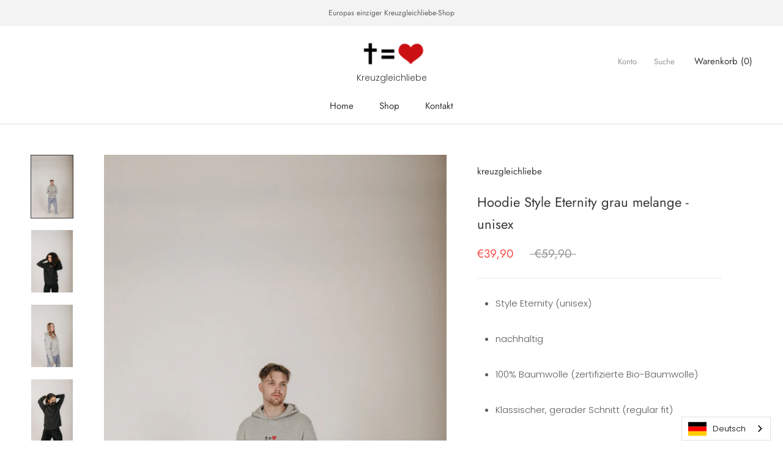

--- FILE ---
content_type: text/javascript
request_url: https://kreuzgleichliebe-shop.de/cdn/shop/t/10/assets/custom.js?v=8814717088703906631613144224
body_size: -584
content:
//# sourceMappingURL=/cdn/shop/t/10/assets/custom.js.map?v=8814717088703906631613144224


--- FILE ---
content_type: image/svg+xml
request_url: https://kreuzgleichliebe-shop.de/cdn/shop/t/10/assets/cursor-zoom-in.svg?v=53533503325184872311613144239
body_size: -669
content:
<svg width="35" height="35" viewBox="0 0 35 35" xmlns="http://www.w3.org/2000/svg">
  <g fill="none" fill-rule="nonzero">
    <circle fill="#ffffff" cx="17.5" cy="17.5" r="17.5"/>
    <path fill="#383737" d="M24 18h-6v6h-1v-6h-6v-1h6v-6h1v6h6"/>
  </g>
</svg>

--- FILE ---
content_type: image/svg+xml; charset=utf-8
request_url: https://cdn.weglot.com/flags/shiny/pl.svg
body_size: -319
content:
<svg xmlns="http://www.w3.org/2000/svg" viewBox="0 0 640 480"><g fill-rule="evenodd"><path fill="#fff" d="M640 480H0V0h640z"/><path fill="#dc143c" d="M640 480H0V240h640z"/></g></svg>